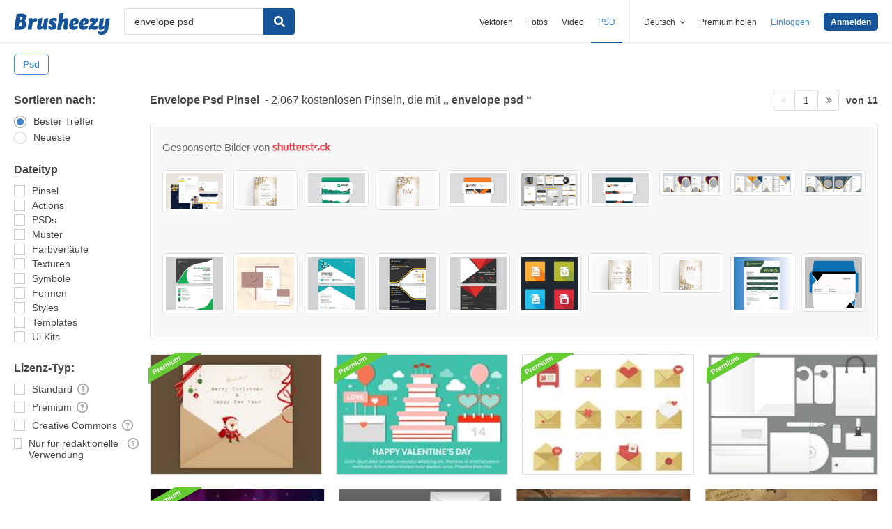

--- FILE ---
content_type: text/plain;charset=UTF-8
request_url: https://c.pub.network/v2/c
body_size: -262
content:
08523342-61aa-471b-a210-d8656563e337

--- FILE ---
content_type: text/plain;charset=UTF-8
request_url: https://c.pub.network/v2/c
body_size: -112
content:
0f7288bd-fa84-483c-81f7-7dac3e530347